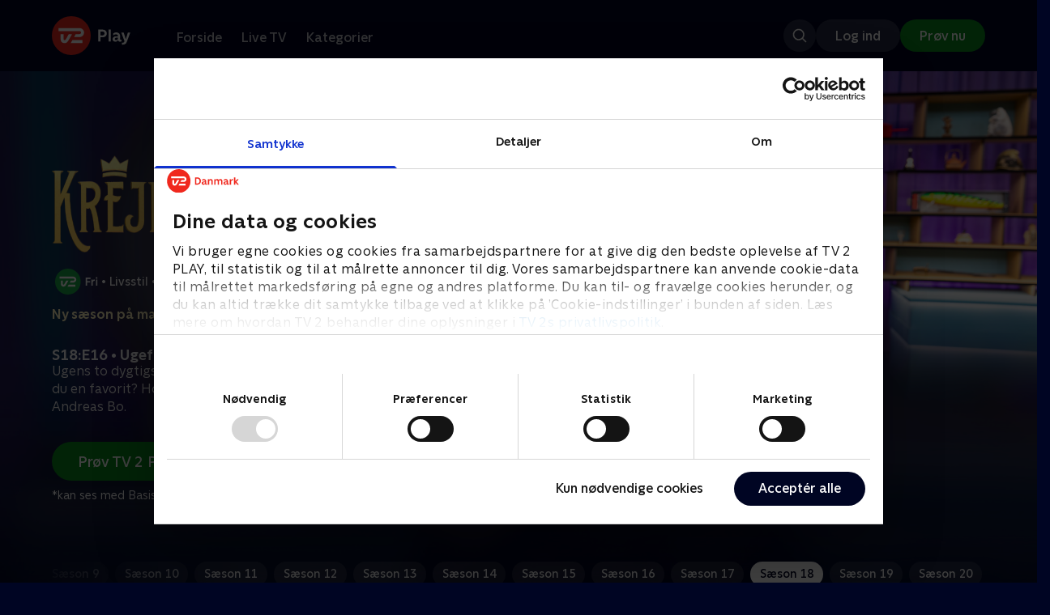

--- FILE ---
content_type: application/javascript; charset=UTF-8
request_url: https://play.tv2.dk/_next/static/chunks/797-9cad1c638a298003.js
body_size: 2419
content:
(self.webpackChunk_N_E=self.webpackChunk_N_E||[]).push([[797],{66762:function(e,t){"use strict";var n,r,o,u;Object.defineProperty(t,"__esModule",{value:!0}),function(e,t){for(var n in t)Object.defineProperty(e,n,{enumerable:!0,get:t[n]})}(t,{ACTION_FAST_REFRESH:function(){return s},ACTION_NAVIGATE:function(){return f},ACTION_PREFETCH:function(){return i},ACTION_REFRESH:function(){return l},ACTION_RESTORE:function(){return a},ACTION_SERVER_ACTION:function(){return d},ACTION_SERVER_PATCH:function(){return c},PrefetchCacheEntryStatus:function(){return r},PrefetchKind:function(){return n},isThenable:function(){return p}});let l="refresh",f="navigate",a="restore",c="server-patch",i="prefetch",s="fast-refresh",d="server-action";function p(e){return e&&("object"==typeof e||"function"==typeof e)&&"function"==typeof e.then}(o=n||(n={})).AUTO="auto",o.FULL="full",o.TEMPORARY="temporary",(u=r||(r={})).fresh="fresh",u.reusable="reusable",u.expired="expired",u.stale="stale",("function"==typeof t.default||"object"==typeof t.default&&null!==t.default)&&void 0===t.default.__esModule&&(Object.defineProperty(t.default,"__esModule",{value:!0}),Object.assign(t.default,t),e.exports=t.default)},14619:function(e,t,n){"use strict";function r(e,t,n,r){return!1}Object.defineProperty(t,"__esModule",{value:!0}),Object.defineProperty(t,"getDomainLocale",{enumerable:!0,get:function(){return r}}),n(9379),("function"==typeof t.default||"object"==typeof t.default&&null!==t.default)&&void 0===t.default.__esModule&&(Object.defineProperty(t.default,"__esModule",{value:!0}),Object.assign(t.default,t),e.exports=t.default)},46565:function(e,t,n){"use strict";Object.defineProperty(t,"__esModule",{value:!0}),Object.defineProperty(t,"default",{enumerable:!0,get:function(){return O}});let r=n(52872),o=n(74512),u=r._(n(32735)),l=n(92898),f=n(28566),a=n(21872),c=n(92460),i=n(58464),s=n(50333),d=n(81835),p=n(39867),y=n(14619),b=n(87219),h=n(66762),v=new Set;function _(e,t,n,r,o,u){if(u||(0,f.isLocalURL)(t)){if(!r.bypassPrefetchedCheck){let o=t+"%"+n+"%"+(void 0!==r.locale?r.locale:"locale"in e?e.locale:void 0);if(v.has(o))return;v.add(o)}(async()=>u?e.prefetch(t,o):e.prefetch(t,n,r))().catch(e=>{})}}function C(e){return"string"==typeof e?e:(0,a.formatUrl)(e)}let O=u.default.forwardRef(function(e,t){let n,r;let{href:a,as:v,children:O,prefetch:g=null,passHref:E,replace:j,shallow:P,scroll:T,locale:M,onClick:R,onMouseEnter:m,onTouchStart:A,legacyBehavior:k=!1,...I}=e;n=O,k&&("string"==typeof n||"number"==typeof n)&&(n=(0,o.jsx)("a",{children:n}));let x=u.default.useContext(s.RouterContext),L=u.default.useContext(d.AppRouterContext),S=null!=x?x:L,N=!x,U=!1!==g,w=null===g?h.PrefetchKind.AUTO:h.PrefetchKind.FULL,{href:K,as:F}=u.default.useMemo(()=>{if(!x){let e=C(a);return{href:e,as:v?C(v):e}}let[e,t]=(0,l.resolveHref)(x,a,!0);return{href:e,as:v?(0,l.resolveHref)(x,v):t||e}},[x,a,v]),H=u.default.useRef(K),D=u.default.useRef(F);k&&(r=u.default.Children.only(n));let V=k?r&&"object"==typeof r&&r.ref:t,[q,z,B]=(0,p.useIntersection)({rootMargin:"200px"}),G=u.default.useCallback(e=>{(D.current!==F||H.current!==K)&&(B(),D.current=F,H.current=K),q(e),V&&("function"==typeof V?V(e):"object"==typeof V&&(V.current=e))},[F,V,K,B,q]);u.default.useEffect(()=>{S&&z&&U&&_(S,K,F,{locale:M},{kind:w},N)},[F,K,z,M,U,null==x?void 0:x.locale,S,N,w]);let Y={ref:G,onClick(e){k||"function"!=typeof R||R(e),k&&r.props&&"function"==typeof r.props.onClick&&r.props.onClick(e),S&&!e.defaultPrevented&&function(e,t,n,r,o,l,a,c,i){let{nodeName:s}=e.currentTarget;if("A"===s.toUpperCase()&&(function(e){let t=e.currentTarget.getAttribute("target");return t&&"_self"!==t||e.metaKey||e.ctrlKey||e.shiftKey||e.altKey||e.nativeEvent&&2===e.nativeEvent.which}(e)||!i&&!(0,f.isLocalURL)(n)))return;e.preventDefault();let d=()=>{let e=null==a||a;"beforePopState"in t?t[o?"replace":"push"](n,r,{shallow:l,locale:c,scroll:e}):t[o?"replace":"push"](r||n,{scroll:e})};i?u.default.startTransition(d):d()}(e,S,K,F,j,P,T,M,N)},onMouseEnter(e){k||"function"!=typeof m||m(e),k&&r.props&&"function"==typeof r.props.onMouseEnter&&r.props.onMouseEnter(e),S&&(U||!N)&&_(S,K,F,{locale:M,priority:!0,bypassPrefetchedCheck:!0},{kind:w},N)},onTouchStart:function(e){k||"function"!=typeof A||A(e),k&&r.props&&"function"==typeof r.props.onTouchStart&&r.props.onTouchStart(e),S&&(U||!N)&&_(S,K,F,{locale:M,priority:!0,bypassPrefetchedCheck:!0},{kind:w},N)}};if((0,c.isAbsoluteUrl)(F))Y.href=F;else if(!k||E||"a"===r.type&&!("href"in r.props)){let e=void 0!==M?M:null==x?void 0:x.locale,t=(null==x?void 0:x.isLocaleDomain)&&(0,y.getDomainLocale)(F,e,null==x?void 0:x.locales,null==x?void 0:x.domainLocales);Y.href=t||(0,b.addBasePath)((0,i.addLocale)(F,e,null==x?void 0:x.defaultLocale))}return k?u.default.cloneElement(r,Y):(0,o.jsx)("a",{...I,...Y,children:n})});("function"==typeof t.default||"object"==typeof t.default&&null!==t.default)&&void 0===t.default.__esModule&&(Object.defineProperty(t.default,"__esModule",{value:!0}),Object.assign(t.default,t),e.exports=t.default)},39867:function(e,t,n){"use strict";Object.defineProperty(t,"__esModule",{value:!0}),Object.defineProperty(t,"useIntersection",{enumerable:!0,get:function(){return a}});let r=n(32735),o=n(92655),u="function"==typeof IntersectionObserver,l=new Map,f=[];function a(e){let{rootRef:t,rootMargin:n,disabled:a}=e,c=a||!u,[i,s]=(0,r.useState)(!1),d=(0,r.useRef)(null),p=(0,r.useCallback)(e=>{d.current=e},[]);return(0,r.useEffect)(()=>{if(u){if(c||i)return;let e=d.current;if(e&&e.tagName)return function(e,t,n){let{id:r,observer:o,elements:u}=function(e){let t;let n={root:e.root||null,margin:e.rootMargin||""},r=f.find(e=>e.root===n.root&&e.margin===n.margin);if(r&&(t=l.get(r)))return t;let o=new Map;return t={id:n,observer:new IntersectionObserver(e=>{e.forEach(e=>{let t=o.get(e.target),n=e.isIntersecting||e.intersectionRatio>0;t&&n&&t(n)})},e),elements:o},f.push(n),l.set(n,t),t}(n);return u.set(e,t),o.observe(e),function(){if(u.delete(e),o.unobserve(e),0===u.size){o.disconnect(),l.delete(r);let e=f.findIndex(e=>e.root===r.root&&e.margin===r.margin);e>-1&&f.splice(e,1)}}}(e,e=>e&&s(e),{root:null==t?void 0:t.current,rootMargin:n})}else if(!i){let e=(0,o.requestIdleCallback)(()=>s(!0));return()=>(0,o.cancelIdleCallback)(e)}},[c,n,t,i,d.current]),[p,i,(0,r.useCallback)(()=>{s(!1)},[])]}("function"==typeof t.default||"object"==typeof t.default&&null!==t.default)&&void 0===t.default.__esModule&&(Object.defineProperty(t.default,"__esModule",{value:!0}),Object.assign(t.default,t),e.exports=t.default)},89218:function(e,t,n){e.exports=n(46565)}}]);
//# sourceMappingURL=797-9cad1c638a298003.js.map